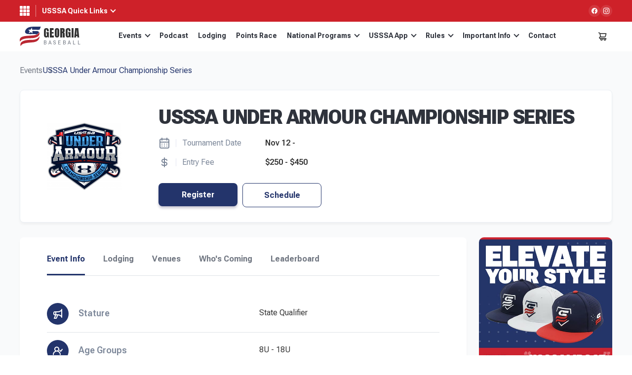

--- FILE ---
content_type: text/javascript
request_url: https://gabaseball.usssa.com/wp-content/themes/tournamentgear/includes/gamecenter/js/gamecenter.js?ver=1768989122
body_size: 8514
content:
jQuery(function($) {
	// load more dugout Blog
    $(document).on('click', '.mobile-standing__heading', function(event) {
        $(this).parent().toggleClass('mobile-standing--active');
    });

    $(document).on('click', '.gameceter-data ul.age-classess li.age-class-filter a', function(event) {
        $('.gamecenter-wrapper .gameceter-data.container._reverse #sidebar-wrapper.division-filters #sidebar.open').removeClass('open');
        $('body').removeClass('filter-opened');
        
        var destination = $('#tab-gamecenter').offset().top;
        $("html, body").stop().animate({
			scrollTop: destination - 100
		}, 1000);
    });

    $(document).on('click', '.age-class-filter, .pool-default', function(event) {
      console.log('Filter::');
      var division_id = '';
      if($(this).hasClass('pool-default')){
        division_id = $('#div_ageclass_id').val();
      }else{
        division_id = $(this).data('division');
      }
      let p_type = '';
      if($(this).hasClass('game-stat-row')){
        p_type = 'stat';
      }
      // alreay in active
      if($(this).hasClass('active')){
        return false;
      }
      if($(this).hasClass('pool-default')){
        $('.tab-filters').removeClass('active');
        $('.pool-default').addClass('active');
      }
      $('#pool_selector_wrapper').show();
      $.ajax({
        url : ajax_object.ajax_url,
        type: 'POST',
        data: {
          action:'get_gamecenter_divison_data', 
          division_id:division_id,
          p_type:p_type
        },
        dataType: 'json',
        beforeSend: function(){
          $('#gamecenter_filter_data').html('<div class="signal-loading"></div>');
        },
      }).done(function(response){ //
        $('.signal-loading').remove();
		    $('#gamecenter_filter_data').html(response.gamecenter);
        $('#pools_id').html(response.pools_data);
        $('#div_ageclass_id').val(division_id);
        
      }).fail(function(jqXHR, textStatus) {
        $('.signal-loading').remove();
        $('#gamecenter_filter_data').html(textStatus);
        console.log( "Request failed: " + textStatus );
      });
  });
  $(".age-wrapper").on('click', function(event) {
      console.log('show filter');
      $('ul.age-classess').hide();
      $(this).find('ul:first').show();
  });

  // on pool selector filter the result
  $(document).on('click', '.pool-filter-sel', function(event) {
     let pool_letter = $(this).data('pool');
     console.log('Pool:'+pool_letter);
     let opt_val = $(this).data('divid');
     console.log('VAL:'+opt_val);

    // apply filtrs
    if( 'all' == opt_val ){
      $('.heading-letter-name').hide();
      $('.letter-info').show();
      $('.team-pools').show();
      $('.schedule-listing').show();
      $('.heading-data').show();
      $('table.standings').show();
      $('.pool-badge').html('All');
    }else{
       if(isNumeric(opt_val)){
          console.log('Number');
          $('.letter-info').hide();
          $('table.standings').hide();
          $('table.standings.pool-'+pool_letter).show();
          $('.team-pools').hide();
          $('.team_'+opt_val).show();
          $('#standing_team_list_'+pool_letter).show().html(':Team Id - '+opt_val);
          $('#schedule_team_list_'+pool_letter).show().html(':Team Id - '+opt_val);

          $('.pool-badge').html('Team ID - '+opt_val);

          $('.schedule-listing').hide();
          $('.schedule-team-'+opt_val).show();
          $('.heading-data').hide();
          $('#heading_standing_'+pool_letter).show();
          $('#heading_schedule_'+pool_letter).show();
       }else{
          console.log('Not Number');
          $('.letter-info').hide();
          $('.heading-data').hide();
          $('.schedule-listing').hide();
          $('#heading_standing_'+pool_letter).show();
          $('#heading_schedule_'+pool_letter).show();
          $('#standing_team_list_'+pool_letter).show().html(pool_letter);
          $('#schedule_team_list_'+pool_letter).show().html(pool_letter);
          $('.pool-badge').html(pool_letter);
          $('table.standings').hide();
          $('table.standings.pool-'+pool_letter).show();
          $('.schedule-listing').hide();
          $('.schedule-pool-'+pool_letter).show();
          $('.tr-pool-'+pool_letter).show();
          
       }
    }
  });
   $(document).on('click', '.results-filter', function(event) {
    let filter_name = $(this).data('filter');

    if( 'results' != filter_name){
      return false;
    }
    $('#pool_selector_wrapper').hide();
    $('.tab-filters').removeClass('active');
    $('.results-filter').addClass('active');

    let divis_id = $('#div_ageclass_id').val();
    $.ajax({
        url : ajax_object.ajax_url,
        type: 'POST',
        data: {
          action:'get_divison_results_data', 
          divis_id:divis_id
        },
        dataType: 'json',
        beforeSend: function(){
          $('#api_data_wrapper').html('<div class="signal-loading"></div>');
        },
      }).done(function(response){ //
        $('.signal-loading').remove();
        $('#api_data_wrapper').html(response.results);
        
      }).fail(function(jqXHR, textStatus) {
        $('.signal-loading').remove();
        $('#api_data_wrapper').html(textStatus);
        console.log( "Request failed: " + textStatus );
      });
   });
   $(document).on('click', '.bracket-schedule', function(event) {
      let filter_name = $(this).data('filter');
      $('#pool_selector_wrapper').hide();
      $('.tab-filters').removeClass('active');
      $('.bracket-schedule').addClass('active');

      let divis_id = $('#div_ageclass_id').val();
      let event_id = $('#event_id_gamecenter').val();
      $.ajax({
          url : ajax_object.ajax_url,
          type: 'POST',
          data: {
            action:'get_divison_bracket_schedule', 
            divis_id:divis_id,
            event_id:event_id
          },
          dataType: 'json',
          beforeSend: function(){
            $('#api_data_wrapper').html('<div class="signal-loading"></div>');
          },
        }).done(function(response){ //
          $('.signal-loading').remove();
          $('#api_data_wrapper').html(response.results);
          
        }).fail(function(jqXHR, textStatus) {
          $('.signal-loading').remove();
          $('#api_data_wrapper').html(textStatus);
          console.log( "Request failed: " + textStatus );
        });
   });

   $(document).on('click', '.bracket-filter', function(event) {
      let filter_name = $(this).data('filter');
      $('#pool_selector_wrapper').hide();
      $('.tab-filters').removeClass('active');
      $('.bracket-filter').addClass('active');

      let divis_id = $('#div_ageclass_id').val();
      $.ajax({
          url : ajax_object.ajax_url,
          type: 'POST',
          data: {
            action:'get_divison_bracket_frame', 
            divis_id:divis_id,
          },
          dataType: 'json',
          beforeSend: function(){
            $('#api_data_wrapper').html('<div class="signal-loading"></div>');
          },
        }).done(function(response){ //
          $('.signal-loading').remove();
          $('#api_data_wrapper').html(response.results);
          
        }).fail(function(jqXHR, textStatus) {
          $('.signal-loading').remove();
          $('#api_data_wrapper').html(textStatus);
          console.log( "Request failed: " + textStatus );
        });
   });

   $(document).on('click', '.report-filter', function(event) {
      let filter_name = $(this).data('filter');
      $('#pool_selector_wrapper').hide();
      $('.tab-filters').removeClass('active');
      $(this).addClass('active');

      let divis_id = $('#div_ageclass_id').val();
      $.ajax({
          url : ajax_object.ajax_url,
          type: 'POST',
          data: {
            action:'get_divison_pitching_report', 
            divis_id:divis_id,
          },
          dataType: 'json',
          beforeSend: function(){
            $('#api_data_wrapper').html('<div class="signal-loading"></div>');
          },
        }).done(function(response){ //
          $('.signal-loading').remove();
          $('#api_data_wrapper').html(response.results);
          
        }).fail(function(jqXHR, textStatus) {
          $('.signal-loading').remove();
          $('#api_data_wrapper').html(textStatus);
          console.log( "Request failed: " + textStatus );
        });
   });

  function isNumeric(value) {
    return /^\d+$/.test(value);
  }
  
});